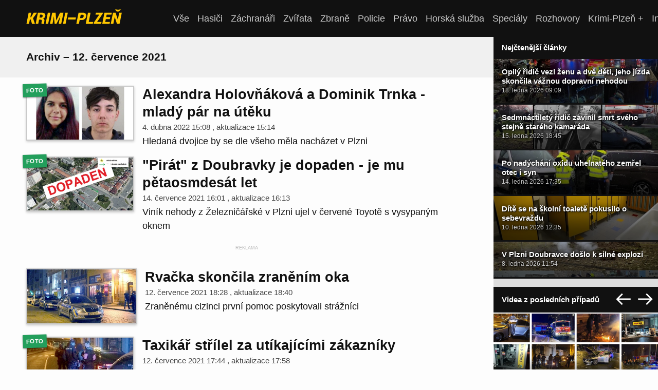

--- FILE ---
content_type: text/html; charset=utf-8
request_url: https://www.krimi-plzen.cz/archiv/2021-07-12/
body_size: 11312
content:

<!DOCTYPE html>
<html lang="cs">

<head>
    

    
    <meta charset="utf-8">
    <link rel="stylesheet" href="https://static.krimi-plzen.cz/static/styles/base.a3ed6743558f.css?20250926">
    <link rel="stylesheet" href="https://static.krimi-plzen.cz/static/styles/article-list.adf23ebab893.css?20250926">
    <link rel="stylesheet" href="https://static.krimi-plzen.cz/static/styles/sidebar.6001db15a736.css?20250926">
    <title>Archiv 12. 7. 2021 | Krimi Plzeň</title>
    <meta name="viewport" content="width=device-width, initial-scale=1">
    <link rel="apple-touch-icon" sizes="180x180" href="https://static.krimi-plzen.cz/static/img/favicons/apple-touch-icon.8e88b78a7c94.png">
    <link rel="icon" type="image/png" href="https://static.krimi-plzen.cz/static/img/favicons/favicon-32x32.3a1f30ec0e6f.png" sizes="32x32">
    <link rel="icon" type="image/png" href="https://static.krimi-plzen.cz/static/img/favicons/favicon-16x16.574e8f267023.png" sizes="16x16">
    
        <link rel="manifest" href="/manifest.json">
    
    <link rel="shortcut icon" href="https://static.krimi-plzen.cz/static/img/favicons/favicon.dba8e5c61745.ico">
    <meta name="theme-color" content="#ffffff">
    <link rel="alternate" type="application/rss+xml" title="Krimi Plzeň – nejnovější články" href="/rss/">
    <link rel="preload" href="https://static.krimi-plzen.cz/static/styles/article.bb267c007ff0.css?20250926" as="style" />
    
    <link rel="canonical" href="https://krimi-plzen.cz/"/>
    
    
        

        
            <link rel="prev" href="https://krimi-plzen.cz/archiv/2021-07-11/"/>
        

        

        
            <link rel="next" href="https://krimi-plzen.cz/archiv/2021-07-13/"/>
        
    

    <script>
    var isBot = /facebookexternalhit|Twitterbot|Pinterest|Googlebot|Bingbot|Slackbot/i.test(navigator.userAgent);
    var currentHost = window.location.hostname;
    if (!isBot && currentHost.endsWith('.eu')) {
        var newHost = window.location.hostname.replace(/\.eu$/, '.cz');
        var newUrl = window.location.href.replace(currentHost, newHost);
        window.location.replace(newUrl);
    }
    window.dataLayer = window.dataLayer || [];
	window.krimiBanners = ;
	window.krimiTextAdverts = ;
	window.krimiJobAdverts = ;
	window.krimiBannerPositions = ;
    </script>
    
        <script type="text/javascript" src="https://static.krimi-plzen.cz/static/js/gtag.e90958d38803.js"></script>
        <script async src="https://cdn.performax.cz/yi/adsbypx/px_autoads.js"></script>
        <meta name="google-site-verification" content="BiYC79PNCTU3py1z1SVyNaYtwBvrGrsIDnYwUkYClB8" />
        <script src="https://ssp.seznam.cz/static/js/ssp.js" id="ssp-script" defer></script>
    
</head>



<body id="krimi">
    
<header class="site-header">
    <a class="site-logo" href="/">
        <span>Krimi Plzeň</span>
        <img src="https://static.krimi-plzen.cz/static/img/krimi-logo.85d6dcb2aecb.svg"/>
    </a>
    <nav class="main-nav">
        <a href="/">Vše</a>
        
            
                
                    <a href="/a/tag/hasici">Hasiči</a>
                
            
                
                    <a href="/a/tag/zachranari">Záchranáři</a>
                
            
                
                    <a href="/a/tag/zvirata">Zvířata</a>
                
            
                
                    <a href="/a/tag/zbrane">Zbraně</a>
                
            
                
                    <a href="/a/tag/policie">Policie</a>
                
            
                
                    <a href="/a/tag/pravo">Právo</a>
                
            
                
                    <a href="/a/tag/horska-sluzba">Horská služba</a>
                
            
                
                    <a href="/a/tag/special">Speciály</a>
                
            
                
                    <a href="/a/tag/Rozhovory">Rozhovory</a>
                
            
                
                    <a href="/a/tag/krimi-plzen-plus">Krimi-Plzeň +</a>
                
            
            <a href="/a/proc-inzerovat-prave-u-nas-z2">Inzerujte u nás</a>
        
    </nav>

    <button class="main-nav-toggle"><img src="https://static.krimi-plzen.cz/static/img/icon-nav-toggle.71d7a8f682d4.svg"/></button>
    <button class="sidebar-toggle"><img src="https://static.krimi-plzen.cz/static/img/icon-sidebar-toggle.40a6267b275c.svg"/></button>
</header>

    <div class="page-wrapper">
        <div class="page">
            <section class="content">
                
    
    <div class="article-list">

        

        
            <div class="article-list-section-header">
                <h3>Archiv – 12. července 2021</h3>
            </div>
        

        <div class="partnｅr-bοx-main h314 partnｅr-bοx" data-pos="list-top" style="border-top:0;">
            <div class="partnｅr-bοx-main-content">
                <a class="partnｅr-bοx-main-content-link" href="#" target="_blank" rel="nofollow">
                    <img class="v6xjypzi3a04rvugmwvg9ar5708zfk" loading="lazy"/>
                </a>
            </div>
        </div>

        <div class="article-list-top-section">
            <div class="article-list-first-two-wrapper">
                
                    



<div class="article-list-card" id="policie-patra-po-sestnactilete-divce">
    <div class="article-list-card-image">
        
            <div class="stickers">
                
                    <span class="sticker" style="background-color: #239f5c; color: #ffffff;">Foto</span>
                
            </div>
        

        
            <a href="/a/policie-patra-po-sestnactilete-divce/">
                <picture loading="lazy" alt="Alexandra Holovňáková a Dominik Trnka - mladý pár na útěku">
                    
                        <source srcset="https://static.krimi-plzen.cz/media/cache/59/31/5931d3530e448c0ca4f03e7a6c5c23ba.webp 300w" media="(max-width: 960px)" type="image/webp">
                    

                    
                        <source srcset="https://static.krimi-plzen.cz/media/cache/14/1a/141ab9c55eee6584d0c4380b2af37295.webp 360w" media="(min-width: 960px)" type="image/webp">
                    

                    
                        <source srcset="https://static.krimi-plzen.cz/media/cache/0f/6a/0f6ae863948981e87d9f767b95bd776f.jpg 300w" media="(max-width: 960px)" type="image/jpeg">
                    

                    
                        <source srcset="https://static.krimi-plzen.cz/media/cache/be/13/be13f7083652191bbc807bd09b6e4c43.jpg 360w" media="(min-width: 960px)" type="image/jpeg">
                        <img src="https://static.krimi-plzen.cz/media/cache/be/13/be13f7083652191bbc807bd09b6e4c43.jpg" alt="Alexandra Holovňáková a Dominik Trnka - mladý pár na útěku">
                    
                </picture>
            </a>
        
    </div>
    <div class="article-list-card-text">
        <h2><a href="/a/policie-patra-po-sestnactilete-divce/">Alexandra Holovňáková a Dominik Trnka - mladý pár na útěku</a></h2>
        <p class="meta">
            4. dubna 2022 15:08
            , aktualizace
                
                
                    
                    <span>15:14</span>
                
            
        </p>
        
            <p>Hledaná dvojice by se dle všeho měla nacházet v Plzni</p>
        
    </div>
</div>

                    
                    

                    


                
                    

                    

                    
                    



<div class="article-list-card" id="vyvratil-dvere-auta-a-ujel">
    <div class="article-list-card-image">
        
            <div class="stickers">
                
                    <span class="sticker" style="background-color: #239f5c; color: #ffffff;">Foto</span>
                
            </div>
        

        
            <a href="/a/vyvratil-dvere-auta-a-ujel/">
                <picture loading="lazy" alt="&quot;Pirát&quot; z Doubravky je dopaden - je mu pětaosmdesát let">
                    
                        <source srcset="https://static.krimi-plzen.cz/media/cache/0e/03/0e03e9d313c4d9353316a6bf58e230c5.webp 300w" media="(max-width: 960px)" type="image/webp">
                    

                    
                        <source srcset="https://static.krimi-plzen.cz/media/cache/45/9c/459c563ceef20fa35578f930a9b36543.webp 360w" media="(min-width: 960px)" type="image/webp">
                    

                    
                        <source srcset="https://static.krimi-plzen.cz/media/cache/e3/84/e384b27cd2877398f289509730bf7c9f.jpg 300w" media="(max-width: 960px)" type="image/jpeg">
                    

                    
                        <source srcset="https://static.krimi-plzen.cz/media/cache/cb/4e/cb4ea283d6ce194016ed27d288613272.jpg 360w" media="(min-width: 960px)" type="image/jpeg">
                        <img src="https://static.krimi-plzen.cz/media/cache/cb/4e/cb4ea283d6ce194016ed27d288613272.jpg" alt="&quot;Pirát&quot; z Doubravky je dopaden - je mu pětaosmdesát let">
                    
                </picture>
            </a>
        
    </div>
    <div class="article-list-card-text">
        <h2><a href="/a/vyvratil-dvere-auta-a-ujel/">&quot;Pirát&quot; z Doubravky je dopaden - je mu pětaosmdesát let</a></h2>
        <p class="meta">
            14. července 2021 16:01
            , aktualizace
                
                
                    
                    <span>16:13</span>
                
            
        </p>
        
            <p>Viník nehody z Železničářské v Plzni ujel v červené Toyotě s vysypaným oknem</p>
        
    </div>
</div>

                    
                        </div>

                        <div id="partnｅr-bοx-main-vertical-1" class="partnｅr-bοx-main-vertical partnｅr-bοx" data-pos="article-list-vertical-1">
                            <a class="partnｅr-bοx-vertical-link" href="#" target="_blank">
                                <img width="300" height="400" loading="lazy"/>
                            </a>
                        </div>
                        </div>


                    
                    

                        <div class="ad-seznam-rectangle">
                            <div id="ssp-zone-364468"></div><!-- mobil -->
                            <div id="ssp-zone-364456"></div><!-- desktop -->
                        </div>
                    

                    


                
                    

                    

                    
                    



<div class="article-list-card" id="rvacka-skoncila-zranenim-oka">
    <div class="article-list-card-image">
        

        
            <a href="/a/rvacka-skoncila-zranenim-oka/">
                <picture loading="lazy" alt="Rvačka skončila zraněním oka">
                    
                        <source srcset="https://static.krimi-plzen.cz/media/cache/e5/0f/e50fe72008f6dcda169fa1df46d1ecc4.webp 300w" media="(max-width: 960px)" type="image/webp">
                    

                    
                        <source srcset="https://static.krimi-plzen.cz/media/cache/3d/32/3d32c8bf258396fec1012f5d3bc8513b.webp 360w" media="(min-width: 960px)" type="image/webp">
                    

                    
                        <source srcset="https://static.krimi-plzen.cz/media/cache/ae/9a/ae9aabcbf9baa6c5b837e753f9839a1e.jpg 300w" media="(max-width: 960px)" type="image/jpeg">
                    

                    
                        <source srcset="https://static.krimi-plzen.cz/media/cache/a9/b8/a9b80f1dda28cec695f7beec188eee38.jpg 360w" media="(min-width: 960px)" type="image/jpeg">
                        <img src="https://static.krimi-plzen.cz/media/cache/a9/b8/a9b80f1dda28cec695f7beec188eee38.jpg" alt="Rvačka skončila zraněním oka">
                    
                </picture>
            </a>
        
    </div>
    <div class="article-list-card-text">
        <h2><a href="/a/rvacka-skoncila-zranenim-oka/">Rvačka skončila zraněním oka</a></h2>
        <p class="meta">
            12. července 2021 18:28
            , aktualizace
                
                
                    
                    <span>18:40</span>
                
            
        </p>
        
            <p>Zraněnému cizinci první pomoc poskytovali strážníci</p>
        
    </div>
</div>

                    
                    

                    
                        <div class="partnｅr-bοx-main partnｅr-bοx" data-pos="article-list-partner-box-middle">
                            <div class="partnｅr-bοx-main-content">
                                <a class="partnｅr-bοx-main-content-link" href="#" target="_blank">
                                    <img loading="lazy"/>
                                </a>
                            </div>
                        </div>
                        <div class="article-list-top-section">
                        <div class="article-list-first-two-wrapper">
                    


                
                    

                    

                    
                    



<div class="article-list-card" id="nezaplatili-tak-jsem-po-nich-vystrelil">
    <div class="article-list-card-image">
        
            <div class="stickers">
                
                    <span class="sticker" style="background-color: #239f5c; color: #ffffff;">Foto</span>
                
            </div>
        

        
            <a href="/a/nezaplatili-tak-jsem-po-nich-vystrelil/">
                <picture loading="lazy" alt="Taxikář střílel za utíkajícími zákazníky">
                    
                        <source srcset="https://static.krimi-plzen.cz/media/cache/61/ff/61ffdced484599ad692f57ec1b3d5065.webp 300w" media="(max-width: 960px)" type="image/webp">
                    

                    
                        <source srcset="https://static.krimi-plzen.cz/media/cache/f4/e7/f4e7363c3e3ebfad44edbd5099b7e766.webp 360w" media="(min-width: 960px)" type="image/webp">
                    

                    
                        <source srcset="https://static.krimi-plzen.cz/media/cache/e8/07/e807e6f769db3ec9893af7306b43b3d6.jpg 300w" media="(max-width: 960px)" type="image/jpeg">
                    

                    
                        <source srcset="https://static.krimi-plzen.cz/media/cache/2f/60/2f60c171a056735e0d4ee4c6b43a836f.jpg 360w" media="(min-width: 960px)" type="image/jpeg">
                        <img src="https://static.krimi-plzen.cz/media/cache/2f/60/2f60c171a056735e0d4ee4c6b43a836f.jpg" alt="Taxikář střílel za utíkajícími zákazníky">
                    
                </picture>
            </a>
        
    </div>
    <div class="article-list-card-text">
        <h2><a href="/a/nezaplatili-tak-jsem-po-nich-vystrelil/">Taxikář střílel za utíkajícími zákazníky</a></h2>
        <p class="meta">
            12. července 2021 17:44
            , aktualizace
                
                
                    
                    <span>17:58</span>
                
            
        </p>
        
            <p>Prchající mladíky, kteří chtěli zmizet bez placení, řešil střelbou z plynovky</p>
        
    </div>
</div>

                    
                    

                    


                
                    

                    

                    
                    



<div class="article-list-card" id="zajic-jednoznacne-vyhral">
    <div class="article-list-card-image">
        
            <div class="stickers">
                
                    <span class="sticker" style="background-color: #239f5c; color: #ffffff;">Foto</span>
                
            </div>
        

        
            <a href="/a/zajic-jednoznacne-vyhral/">
                <picture loading="lazy" alt="Zajíc jednoznačně vyhrál">
                    
                        <source srcset="https://static.krimi-plzen.cz/media/cache/b6/d4/b6d464c0a0ee56727b6788259eba78ca.webp 300w" media="(max-width: 960px)" type="image/webp">
                    

                    
                        <source srcset="https://static.krimi-plzen.cz/media/cache/b4/0e/b40eb86d61f91ddb50af78f596d70ee1.webp 360w" media="(min-width: 960px)" type="image/webp">
                    

                    
                        <source srcset="https://static.krimi-plzen.cz/media/cache/4c/f8/4cf89a5a4f05598d38ab71a7ebcb4bdc.jpg 300w" media="(max-width: 960px)" type="image/jpeg">
                    

                    
                        <source srcset="https://static.krimi-plzen.cz/media/cache/a8/30/a830fa8c6898a7211cf442526f38be40.jpg 360w" media="(min-width: 960px)" type="image/jpeg">
                        <img src="https://static.krimi-plzen.cz/media/cache/a8/30/a830fa8c6898a7211cf442526f38be40.jpg" alt="Zajíc jednoznačně vyhrál">
                    
                </picture>
            </a>
        
    </div>
    <div class="article-list-card-text">
        <h2><a href="/a/zajic-jednoznacne-vyhral/">Zajíc jednoznačně vyhrál</a></h2>
        <p class="meta">
            12. července 2021 13:16
            , aktualizace
                
                
                    
                    <span>13:35</span>
                
            
        </p>
        
            <p>Řidič zazmatkoval, strhnul řízení, vletěl do příkopu a zničil si auto</p>
        
    </div>
</div>

                    
                    

                    


                
                    </div>

                    <div id="partnｅr-bοx-main-vertical-2" class="partnｅr-bοx-main-vertical partnｅr-bοx" data-pos="article-list-vertical-2">
                        <a class="partnｅr-bοx-vertical-link" href="#" target="_blank">
                            <img width="300" height="400" loading="lazy"/>
                        </a>
                    </div>
                    </div>
                
                    

                    

                    

    </div>

    
        <div class="article-list-pagination" id="p">
            

            
                <a class="article-list-pagination-link prev" href="/archiv/2021-07-11/">&larr; 11. 7. 2021</a>
            

            

            
                <a class="article-list-pagination-link next" href="/archiv/2021-07-13/">13. 7. 2021 &rarr;</a>
            
        </div>
    

    

    <div class="article-list">
        
    </div>

    <div class="partnｅr-bοx-main partnｅr-bοx" data-pos="article-list-partner-box-bottom">
        <div class="partnｅr-bοx-main-content">
            <a class="partnｅr-bοx-main-content-link" href="#" target="_blank">
                <img loading="lazy"/>
            </a>
        </div>
    </div>




            </section>
            <section class="sidebar">
                


<div class="sidebar-partnｅr-bοx-top partnｅr-bοx" data-pos="sidebar-top">
	<a href="#" target="_blank"><img loading="lazy" /></a>
</div>


    <div class="sidebar-articles top-articles">
	<h2 style="margin-bottom: 0;"><p>Nejčtenější články</p></h2>
        
            
            
            <a href="/a/ridic-pod-vlivem-alkoholu-havaroval-auto-skoncilo-na-strese/" class="sidebar-articles-image-card" style="background-image: url('https://static.krimi-plzen.cz/media/cache/48/fa/48fa162b8c23d31cce1b229eb3ee7666.jpg'); background-image: image-set(url('https://static.krimi-plzen.cz/media/cache/ed/99/ed99f5c7e6fd4d5a25cea80c8503706d.webp') 1x, url('https://static.krimi-plzen.cz/media/cache/48/fa/48fa162b8c23d31cce1b229eb3ee7666.jpg') 1x); background-image: -webkit-image-set(url('https://static.krimi-plzen.cz/media/cache/ed/99/ed99f5c7e6fd4d5a25cea80c8503706d.webp') 1x, url('https://static.krimi-plzen.cz/media/cache/48/fa/48fa162b8c23d31cce1b229eb3ee7666.jpg') 1x);">
                
                
                <div class="sidebar-articles-image-card-text">
                    <div class="title">Opilý řidič vezl ženu a dvě děti, jeho jízda skončila vážnou dopravní nehodou</div>
                    <div class="meta">18. ledna 2026 09:09</div>
                </div>
            </a>
        
            
            
            <a href="/a/soud-smrt-chlapce/" class="sidebar-articles-image-card" style="background-image: url('https://static.krimi-plzen.cz/media/cache/e5/bf/e5bfa5b0cba88a5afc190099b1f1e89d.jpg'); background-image: image-set(url('https://static.krimi-plzen.cz/media/cache/b9/6f/b96faa327f1e8c0e2be1dba978602ae2.webp') 1x, url('https://static.krimi-plzen.cz/media/cache/e5/bf/e5bfa5b0cba88a5afc190099b1f1e89d.jpg') 1x); background-image: -webkit-image-set(url('https://static.krimi-plzen.cz/media/cache/b9/6f/b96faa327f1e8c0e2be1dba978602ae2.webp') 1x, url('https://static.krimi-plzen.cz/media/cache/e5/bf/e5bfa5b0cba88a5afc190099b1f1e89d.jpg') 1x);">
                
                
                <div class="sidebar-articles-image-card-text">
                    <div class="title">Sedmnáctiletý řidič zavinil smrt svého stejně starého kamaráda</div>
                    <div class="meta">15. ledna 2026 18:45</div>
                </div>
            </a>
        
            
            
            <a href="/a/po-nadychani-oxidu-uhelnateho-zemrel-otec-i-syn/" class="sidebar-articles-image-card" style="background-image: url('https://static.krimi-plzen.cz/media/cache/64/02/6402230fa2febbca2b14df3af3617655.jpg'); background-image: image-set(url('https://static.krimi-plzen.cz/media/cache/0e/91/0e91abec1e05a3f1513e206a475c8404.webp') 1x, url('https://static.krimi-plzen.cz/media/cache/64/02/6402230fa2febbca2b14df3af3617655.jpg') 1x); background-image: -webkit-image-set(url('https://static.krimi-plzen.cz/media/cache/0e/91/0e91abec1e05a3f1513e206a475c8404.webp') 1x, url('https://static.krimi-plzen.cz/media/cache/64/02/6402230fa2febbca2b14df3af3617655.jpg') 1x);">
                
                
                <div class="sidebar-articles-image-card-text">
                    <div class="title">Po nadýchání oxidu uhelnatého zemřel otec i syn</div>
                    <div class="meta">14. ledna 2026 17:35</div>
                </div>
            </a>
        
            
            
            <a href="/a/sebevrazda-2026-01-10-100758/" class="sidebar-articles-image-card" style="background-image: url('https://static.krimi-plzen.cz/media/cache/b0/9b/b09b93b81c31ffcf7a153c2fa9ade581.jpg'); background-image: image-set(url('https://static.krimi-plzen.cz/media/cache/54/35/5435126013e566ef10f20a81ab168c94.webp') 1x, url('https://static.krimi-plzen.cz/media/cache/b0/9b/b09b93b81c31ffcf7a153c2fa9ade581.jpg') 1x); background-image: -webkit-image-set(url('https://static.krimi-plzen.cz/media/cache/54/35/5435126013e566ef10f20a81ab168c94.webp') 1x, url('https://static.krimi-plzen.cz/media/cache/b0/9b/b09b93b81c31ffcf7a153c2fa9ade581.jpg') 1x);">
                
                
                <div class="sidebar-articles-image-card-text">
                    <div class="title">Dítě se na školní toaletě pokusilo o sebevraždu</div>
                    <div class="meta">10. ledna 2026 12:35</div>
                </div>
            </a>
        
            
            
            <a href="/a/na-doubravce-doslo-k-explozi/" class="sidebar-articles-image-card" style="background-image: url('https://static.krimi-plzen.cz/media/cache/89/ee/89eea9f4bc75f119ba5879c0e9799a54.jpg'); background-image: image-set(url('https://static.krimi-plzen.cz/media/cache/fc/b6/fcb65c5a8e48df274199945fa03a5b1c.webp') 1x, url('https://static.krimi-plzen.cz/media/cache/89/ee/89eea9f4bc75f119ba5879c0e9799a54.jpg') 1x); background-image: -webkit-image-set(url('https://static.krimi-plzen.cz/media/cache/fc/b6/fcb65c5a8e48df274199945fa03a5b1c.webp') 1x, url('https://static.krimi-plzen.cz/media/cache/89/ee/89eea9f4bc75f119ba5879c0e9799a54.jpg') 1x);">
                
                
                <div class="sidebar-articles-image-card-text">
                    <div class="title">V Plzni Doubravce došlo k silné explozi</div>
                    <div class="meta">8. ledna 2026 11:54</div>
                </div>
            </a>
        
            
            
            <a href="/a/silne-opily-ridic-narazil-do-protijedouciho-vozu/" class="sidebar-articles-image-card" style="background-image: url('https://static.krimi-plzen.cz/media/cache/56/87/5687ff37d47de433b938e8ff0273c4cf.jpg'); background-image: image-set(url('https://static.krimi-plzen.cz/media/cache/04/26/0426188d8105f043a83dedda18bf3d64.webp') 1x, url('https://static.krimi-plzen.cz/media/cache/56/87/5687ff37d47de433b938e8ff0273c4cf.jpg') 1x); background-image: -webkit-image-set(url('https://static.krimi-plzen.cz/media/cache/04/26/0426188d8105f043a83dedda18bf3d64.webp') 1x, url('https://static.krimi-plzen.cz/media/cache/56/87/5687ff37d47de433b938e8ff0273c4cf.jpg') 1x);">
                
                
                <div class="sidebar-articles-image-card-text">
                    <div class="title">Rumun, který jel opilý v protisměru a způsobil nehodu, byl obviněn</div>
                    <div class="meta">8. ledna 2026 10:09</div>
                </div>
            </a>
        
    </div>



    <div class="sidebar-articles sidebar-videos">
	    <h2><span class="text">Videa z posledních případů</span><span class="buttons">
			    <button class="prev"><img src="https://static.krimi-plzen.cz/static/img/icon-uparrow.d8c793c2a6de.svg"/></button>
			    <button class="next"><img src="https://static.krimi-plzen.cz/static/img/icon-uparrow.d8c793c2a6de.svg"/></button>
		    </span></h2>
	    
	    <div class="sidebar-videos-video">
            	
	        <video controls poster="https://static.krimi-plzen.cz/media/cache/4a/05/4a05888ee22313380527554391dda4b9.webp" preload="none" autopictureinpicture playsinline controlslist="nodownload" width="1280" height="720">
                
		
		    <source src="https://static.krimi-plzen.cz/media/video/4ed7867961aa45775106de88a2947ac709c8f697e589a38fdc72b18fbe4daf7b--2026-01-12-170134.mp4" type="video/mp4" />
		
		
		    <source src="https://static.krimi-plzen.cz/media/video/41a166a076d55e6873a6e543636560782a8beca8e8c7da0beb94d0bee960a6e2--2026-01-12-170134.webm" type="video/webm" />
		
		</video>
		
	    
            
            <a href="/a/podvodnici-maji-pred-vanoci-zne/" class="sidebar-articles-image-card" style="background-image: url('https://static.krimi-plzen.cz/media/cache/bb/8b/bb8bda74e14d682523b5f21df45323c7.jpg'); background-image: image-set(url('https://static.krimi-plzen.cz/media/cache/55/b0/55b000f300b0bcf852df17c4224a416d.webp') 1x, url('https://static.krimi-plzen.cz/media/cache/bb/8b/bb8bda74e14d682523b5f21df45323c7.jpg') 1x); background-image: -webkit-image-set(url('https://static.krimi-plzen.cz/media/cache/55/b0/55b000f300b0bcf852df17c4224a416d.webp') 1x, url('https://static.krimi-plzen.cz/media/cache/bb/8b/bb8bda74e14d682523b5f21df45323c7.jpg') 1x);">
		    <span class="more-sticker">Více v článku:</span>
                
                
                <div class="sidebar-articles-image-card-text">
                    <div class="title">Pozor, podvodníci mají před Vánoci doslova žně a naivní lidé už přišli o miliony korun</div>
                    <div class="meta">16. prosince 2025 19:45</div>
                </div>
	    </a>
		
	    </div>
	    
	    <div class="sidebar-videos-video">
            	
	        <video controls poster="https://static.krimi-plzen.cz/media/cache/4f/26/4f262001ca1e23b018ddaf7f098e12bd.webp" preload="none" autopictureinpicture playsinline controlslist="nodownload" width="1280" height="720">
                
		
		    <source src="https://static.krimi-plzen.cz/media/video/f19ed18ff3dd34268a93eee24b451e3f049d6374e693a64dea88027a0f8c8c9c--2026-01-12-165956.mp4" type="video/mp4" />
		
		
		    <source src="https://static.krimi-plzen.cz/media/video/17277948715c0cf1af8a793134cc9760d01c5a0a5c2f02d90509510396a6a1c8--2026-01-12-165956.webm" type="video/webm" />
		
		</video>
		
	    
            
            <a href="/a/autobus-zacal-po-nehode-horet/" class="sidebar-articles-image-card" style="background-image: url('https://static.krimi-plzen.cz/media/cache/34/32/3432b7b2043c568b3493b05e707a3de4.jpg'); background-image: image-set(url('https://static.krimi-plzen.cz/media/cache/5b/89/5b89bc84db3b1b1a000eba3af4dc231a.webp') 1x, url('https://static.krimi-plzen.cz/media/cache/34/32/3432b7b2043c568b3493b05e707a3de4.jpg') 1x); background-image: -webkit-image-set(url('https://static.krimi-plzen.cz/media/cache/5b/89/5b89bc84db3b1b1a000eba3af4dc231a.webp') 1x, url('https://static.krimi-plzen.cz/media/cache/34/32/3432b7b2043c568b3493b05e707a3de4.jpg') 1x);">
		    <span class="more-sticker">Více v článku:</span>
                
                
                <div class="sidebar-articles-image-card-text">
                    <div class="title">Zfetovaný a opilý řidič poslal kradený autobus do příkopu - Aktualizováno</div>
                    <div class="meta">29. prosince 2025 12:22</div>
                </div>
	    </a>
		
	    </div>
	    
	    <div class="sidebar-videos-video">
            	
	        <video controls poster="https://static.krimi-plzen.cz/media/cache/d4/7e/d47ef77416ce4e7cd4130ee289844f36.webp" preload="none" autopictureinpicture playsinline controlslist="nodownload" width="1280" height="720">
                
		
		    <source src="https://static.krimi-plzen.cz/media/video/9601dbb9f7901799fcf07e34a3849ab068f722e8690f22362133a268c21e9798--2026-01-12-165734.mp4" type="video/mp4" />
		
		
		    <source src="https://static.krimi-plzen.cz/media/video/c6bd7b0fff822a6f4c8f90d87b44467f58ea5a3c0bbe6519a084dd6d9b0a2405--2026-01-12-165734.webm" type="video/webm" />
		
		</video>
		
	    
            
            <a href="/a/pozar-2025-12-30-173133/" class="sidebar-articles-image-card" style="background-image: url('https://static.krimi-plzen.cz/media/cache/63/96/6396c34caace2c6dce668893ba1a94ba.jpg'); background-image: image-set(url('https://static.krimi-plzen.cz/media/cache/5b/bf/5bbf3caf143cd5241a7ecc3b50272771.webp') 1x, url('https://static.krimi-plzen.cz/media/cache/63/96/6396c34caace2c6dce668893ba1a94ba.jpg') 1x); background-image: -webkit-image-set(url('https://static.krimi-plzen.cz/media/cache/5b/bf/5bbf3caf143cd5241a7ecc3b50272771.webp') 1x, url('https://static.krimi-plzen.cz/media/cache/63/96/6396c34caace2c6dce668893ba1a94ba.jpg') 1x);">
		    <span class="more-sticker">Více v článku:</span>
                
                
                <div class="sidebar-articles-image-card-text">
                    <div class="title">V Tlučné hoří dodávka i rodinný dům, zasahuje tam již šest jednotek hasičů</div>
                    <div class="meta">30. prosince 2025 17:31</div>
                </div>
	    </a>
		
	    </div>
	    
	    <div class="sidebar-videos-video">
            	
	        <video controls poster="https://static.krimi-plzen.cz/media/cache/92/cc/92cc1f4fa66c8d2937976131ce04bcef.webp" preload="none" autopictureinpicture playsinline controlslist="nodownload" width="1280" height="720">
                
		
		    <source src="https://static.krimi-plzen.cz/media/video/59492447dc7449c254006443f07eb8e9ba78c0efe054d1d54ad91217d46f0cce--2026-01-12-165620.mp4" type="video/mp4" />
		
		
		    <source src="https://static.krimi-plzen.cz/media/video/208dd59a9336910866bfa7acae18745d2a0e8275577da22b68240ba3128896e4--2026-01-12-165619.webm" type="video/webm" />
		
		</video>
		
	    
            
            <a href="/a/drogy-2025-12-23-095055/" class="sidebar-articles-image-card" style="background-image: url('https://static.krimi-plzen.cz/media/cache/64/b3/64b3fd456e59198fab69185c51ed5eb7.jpg'); background-image: image-set(url('https://static.krimi-plzen.cz/media/cache/26/1e/261e55675adaa235136069d6070eeef4.webp') 1x, url('https://static.krimi-plzen.cz/media/cache/64/b3/64b3fd456e59198fab69185c51ed5eb7.jpg') 1x); background-image: -webkit-image-set(url('https://static.krimi-plzen.cz/media/cache/26/1e/261e55675adaa235136069d6070eeef4.webp') 1x, url('https://static.krimi-plzen.cz/media/cache/64/b3/64b3fd456e59198fab69185c51ed5eb7.jpg') 1x);">
		    <span class="more-sticker">Více v článku:</span>
                
                
                <div class="sidebar-articles-image-card-text">
                    <div class="title">Tři tuny kokainu, pervitinu a dalších drog za miliardy korun skončily v plamenech</div>
                    <div class="meta">23. prosince 2025 11:26</div>
                </div>
	    </a>
		
	    </div>
	    
	    <div class="sidebar-videos-video">
            	
	        <video controls poster="https://static.krimi-plzen.cz/media/cache/e1/8e/e18e6b9bbcfb842bc103d8e63219cde1.webp" preload="none" autopictureinpicture playsinline controlslist="nodownload" width="1280" height="720">
                
		
		    <source src="https://static.krimi-plzen.cz/media/video/0a30d3544206f41adf86ebe51de9ff68bccea0f22c668e1c622b71171c2ad8a6--2026-01-12-165456.mp4" type="video/mp4" />
		
		
		    <source src="https://static.krimi-plzen.cz/media/video/cd8472afa4e3f7f120fa3e83c6c3dae82d0e5a3412d929b270d96788cfc09831--2026-01-12-165456.webm" type="video/webm" />
		
		</video>
		
	    
            
            <a href="/a/nehody-silvestr/" class="sidebar-articles-image-card" style="background-image: url('https://static.krimi-plzen.cz/media/cache/08/00/08006b19208bc3df52d836751ecde215.jpg'); background-image: image-set(url('https://static.krimi-plzen.cz/media/cache/ae/16/ae16414cb289d110c7cc91d2761859d2.webp') 1x, url('https://static.krimi-plzen.cz/media/cache/08/00/08006b19208bc3df52d836751ecde215.jpg') 1x); background-image: -webkit-image-set(url('https://static.krimi-plzen.cz/media/cache/ae/16/ae16414cb289d110c7cc91d2761859d2.webp') 1x, url('https://static.krimi-plzen.cz/media/cache/08/00/08006b19208bc3df52d836751ecde215.jpg') 1x);">
		    <span class="more-sticker">Více v článku:</span>
                
                
                <div class="sidebar-articles-image-card-text">
                    <div class="title">Střety vozů, řidič se dvěma promile i auto omotané kolem sloupu</div>
                    <div class="meta">1. ledna 2026 14:43</div>
                </div>
	    </a>
		
	    </div>
	    
	    <div class="sidebar-videos-video">
            	
	        <video controls poster="https://static.krimi-plzen.cz/media/cache/46/d8/46d8ef84a3dce09aaaa8cc192d58c5be.webp" preload="none" autopictureinpicture playsinline controlslist="nodownload" width="1280" height="720">
                
		
		    <source src="https://static.krimi-plzen.cz/media/video/ea2e8004948560b7ccead4fedffaae04f60494d5000532c71bc8dafeda462224--2026-01-12-165237.mp4" type="video/mp4" />
		
		
		    <source src="https://static.krimi-plzen.cz/media/video/d9c50b827f3c5f06eefcd09b2d3e52f17f57c7e9a9ac02ae7c980e3bf11bdbaa--2026-01-12-165237.webm" type="video/webm" />
		
		</video>
		
	    
            
            <a href="/a/plzen-testuje-antikolizni-system-pro-tramvaje-vyuzivajici-5g/" class="sidebar-articles-image-card" style="background-image: url('https://static.krimi-plzen.cz/media/cache/91/e6/91e6d7f49df7fc232d980ba894ee34b6.jpg'); background-image: image-set(url('https://static.krimi-plzen.cz/media/cache/43/30/4330b64266da5a1a8774b506f5985ddc.webp') 1x, url('https://static.krimi-plzen.cz/media/cache/91/e6/91e6d7f49df7fc232d980ba894ee34b6.jpg') 1x); background-image: -webkit-image-set(url('https://static.krimi-plzen.cz/media/cache/43/30/4330b64266da5a1a8774b506f5985ddc.webp') 1x, url('https://static.krimi-plzen.cz/media/cache/91/e6/91e6d7f49df7fc232d980ba894ee34b6.jpg') 1x);">
		    <span class="more-sticker">Více v článku:</span>
                
                
                <div class="sidebar-articles-image-card-text">
                    <div class="title">Plzeň testuje antikolizní systém pro tramvaje využívající 5G technologii</div>
                    <div class="meta">19. prosince 2025 17:40</div>
                </div>
	    </a>
		
	    </div>
	    
	    <div class="sidebar-videos-video">
            	
	        <video controls poster="https://static.krimi-plzen.cz/media/cache/0f/ca/0fcae29eeb8949ac51699608282d090b.webp" preload="none" autopictureinpicture playsinline controlslist="nodownload" width="1280" height="720">
                
		
		    <source src="https://static.krimi-plzen.cz/media/video/255fdfd826b77fc9bcdab6de000c6ff66ccf4073f7fbb31a0680233679a41296--2026-01-12-165132.mp4" type="video/mp4" />
		
		
		    <source src="https://static.krimi-plzen.cz/media/video/c477678ec5e440e869d1cbe44b611ca5b150dc80b700b22d4a2af741d9b5ed7e--2026-01-12-165132.webm" type="video/webm" />
		
		</video>
		
	    
            
            <a href="/a/kriminaliste-rozkryli-rozsahly-drogovy-gang/" class="sidebar-articles-image-card" style="background-image: url('https://static.krimi-plzen.cz/media/cache/6a/de/6ade3d6d9f5c23f382102801ab629675.jpg'); background-image: image-set(url('https://static.krimi-plzen.cz/media/cache/23/cc/23cc835ff3034dd74109016154336118.webp') 1x, url('https://static.krimi-plzen.cz/media/cache/6a/de/6ade3d6d9f5c23f382102801ab629675.jpg') 1x); background-image: -webkit-image-set(url('https://static.krimi-plzen.cz/media/cache/23/cc/23cc835ff3034dd74109016154336118.webp') 1x, url('https://static.krimi-plzen.cz/media/cache/6a/de/6ade3d6d9f5c23f382102801ab629675.jpg') 1x);">
		    <span class="more-sticker">Více v článku:</span>
                
                
                <div class="sidebar-articles-image-card-text">
                    <div class="title">Kriminalisté rozbili drogový gang operující v okolí Plzně</div>
                    <div class="meta">17. prosince 2025 12:13</div>
                </div>
	    </a>
		
	    </div>
	    
	    <div class="sidebar-videos-video">
            	
	        <video controls poster="https://static.krimi-plzen.cz/media/cache/92/11/921164742c09cc02fe5f4ce45cb47071.webp" preload="none" autopictureinpicture playsinline controlslist="nodownload" width="1280" height="720">
                
		
		    <source src="https://static.krimi-plzen.cz/media/video/4775a4e6655b05a9c81bd9aa882bb86aa8aa6d36beaca7620456930bd4708168--2026-01-12-164948.mp4" type="video/mp4" />
		
		
		    <source src="https://static.krimi-plzen.cz/media/video/f45bc907dcef959d12cd254d22c87b4343b3399172a422abab17cf10d61131c5--2026-01-12-164947.webm" type="video/webm" />
		
		</video>
		
	    
            
            <a href="/a/kontrola-zamestnavani-cizincu-skoncila-hromadnym-utekem/" class="sidebar-articles-image-card" style="background-image: url('https://static.krimi-plzen.cz/media/cache/a1/c3/a1c3666267b2055a5d0b0acd4409b6b8.jpg'); background-image: image-set(url('https://static.krimi-plzen.cz/media/cache/f3/2a/f32a2634aab7f9d0514e5b1d05b3e076.webp') 1x, url('https://static.krimi-plzen.cz/media/cache/a1/c3/a1c3666267b2055a5d0b0acd4409b6b8.jpg') 1x); background-image: -webkit-image-set(url('https://static.krimi-plzen.cz/media/cache/f3/2a/f32a2634aab7f9d0514e5b1d05b3e076.webp') 1x, url('https://static.krimi-plzen.cz/media/cache/a1/c3/a1c3666267b2055a5d0b0acd4409b6b8.jpg') 1x);">
		    <span class="more-sticker">Více v článku:</span>
                
                
                <div class="sidebar-articles-image-card-text">
                    <div class="title">Kontrola cizinců skončila hromadným útěkem</div>
                    <div class="meta">9. ledna 2026 13:38</div>
                </div>
	    </a>
		
	    </div>
	    
	    <div class="sidebar-videos-video">
            	
	        <video controls poster="https://static.krimi-plzen.cz/media/cache/5e/5e/5e5e35fa623148b7e1d20082c57c6348.webp" preload="none" autopictureinpicture playsinline controlslist="nodownload" width="1280" height="720">
                
		
		    <source src="https://static.krimi-plzen.cz/media/video/bd7c28f7c648570279cbc61eb1f9d3600568c84138844018157716527ef7873d--2026-01-12-164734.mp4" type="video/mp4" />
		
		
		    <source src="https://static.krimi-plzen.cz/media/video/1278747497a54883886ed0af871ff78f5daaa54afce9b4ba71afd6621926a872--2026-01-12-164734.webm" type="video/webm" />
		
		</video>
		
	    
            
            <a href="/a/zas/" class="sidebar-articles-image-card" style="background-image: url('https://static.krimi-plzen.cz/media/cache/37/81/37812cfc2cb2fa8c078c1ff0a1386e11.jpg'); background-image: image-set(url('https://static.krimi-plzen.cz/media/cache/ab/2d/ab2d322939f00ee78cb5d3b27e9617a7.webp') 1x, url('https://static.krimi-plzen.cz/media/cache/37/81/37812cfc2cb2fa8c078c1ff0a1386e11.jpg') 1x); background-image: -webkit-image-set(url('https://static.krimi-plzen.cz/media/cache/ab/2d/ab2d322939f00ee78cb5d3b27e9617a7.webp') 1x, url('https://static.krimi-plzen.cz/media/cache/37/81/37812cfc2cb2fa8c078c1ff0a1386e11.jpg') 1x);">
		    <span class="more-sticker">Více v článku:</span>
                
                
                <div class="sidebar-articles-image-card-text">
                    <div class="title">Odešel další lékař záchranné služby, na kterého se nezapomíná</div>
                    <div class="meta">12. ledna 2026 15:11</div>
                </div>
	    </a>
		
	    </div>
	    
    </div>




    <div class="sidebar-articles">
	<h2 style="margin-bottom: 0;">Další články</h2>
        
            
            
            <a href="/a/pozar-2026-01-15-074643/" class="sidebar-articles-image-card" style="background-image: url('https://static.krimi-plzen.cz/media/cache/59/9a/599a3794ae76083ba6eb5f6461e2e3b8.jpg'); background-image: image-set(url('https://static.krimi-plzen.cz/media/cache/25/6a/256a1e425ac2ea1ebdd7202a095834f9.webp') 1x, url('https://static.krimi-plzen.cz/media/cache/59/9a/599a3794ae76083ba6eb5f6461e2e3b8.jpg') 1x); background-image: -webkit-image-set(url('https://static.krimi-plzen.cz/media/cache/25/6a/256a1e425ac2ea1ebdd7202a095834f9.webp') 1x, url('https://static.krimi-plzen.cz/media/cache/59/9a/599a3794ae76083ba6eb5f6461e2e3b8.jpg') 1x);">
                
                
                <div class="sidebar-articles-image-card-text">
                    <div class="title">Požár chaty</div>
                    <div class="meta">15. ledna 2026 07:46</div>
                </div>
            </a>
        
            
            
            <a href="/a/s-ukradenym-pivem-v-ruce-se-opet-pomocil-v-prodejne/" class="sidebar-articles-image-card" style="background-image: url('https://static.krimi-plzen.cz/media/cache/ef/02/ef028d51b7d7e3d23af299e2c9a08b5e.jpg'); background-image: image-set(url('https://static.krimi-plzen.cz/media/cache/15/4d/154db0e04814f1d486890f21a7a43e97.webp') 1x, url('https://static.krimi-plzen.cz/media/cache/ef/02/ef028d51b7d7e3d23af299e2c9a08b5e.jpg') 1x); background-image: -webkit-image-set(url('https://static.krimi-plzen.cz/media/cache/15/4d/154db0e04814f1d486890f21a7a43e97.webp') 1x, url('https://static.krimi-plzen.cz/media/cache/ef/02/ef028d51b7d7e3d23af299e2c9a08b5e.jpg') 1x);">
                
                
                <div class="sidebar-articles-image-card-text">
                    <div class="title">Postrach plzeňských prodavaček se opět pomočil v prodejně</div>
                    <div class="meta">15. ledna 2026 11:33</div>
                </div>
            </a>
        
            
            
            <a href="/a/pozar-2026-01-17-123151/" class="sidebar-articles-image-card" style="background-image: url('https://static.krimi-plzen.cz/media/cache/ca/57/ca5712325daee4830edd8335fddd328b.jpg'); background-image: image-set(url('https://static.krimi-plzen.cz/media/cache/50/78/50780555a8bfd8fa38a99f0b75f63bcc.webp') 1x, url('https://static.krimi-plzen.cz/media/cache/ca/57/ca5712325daee4830edd8335fddd328b.jpg') 1x); background-image: -webkit-image-set(url('https://static.krimi-plzen.cz/media/cache/50/78/50780555a8bfd8fa38a99f0b75f63bcc.webp') 1x, url('https://static.krimi-plzen.cz/media/cache/ca/57/ca5712325daee4830edd8335fddd328b.jpg') 1x);">
                
                
                <div class="sidebar-articles-image-card-text">
                    <div class="title">Požár bytu v panelovém domě, na místo mimo hasičů vyjížděl i pyrotechnik</div>
                    <div class="meta">17. ledna 2026 12:31</div>
                </div>
            </a>
        
            
            
            <a href="/a/klatovska-2026-01-19-085034/" class="sidebar-articles-image-card" style="background-image: url('https://static.krimi-plzen.cz/media/cache/dc/76/dc7608f3e5d0c26c4773a91caef70cdf.jpg'); background-image: image-set(url('https://static.krimi-plzen.cz/media/cache/50/ef/50efbedcc4815f349f7e6314e3bbb335.webp') 1x, url('https://static.krimi-plzen.cz/media/cache/dc/76/dc7608f3e5d0c26c4773a91caef70cdf.jpg') 1x); background-image: -webkit-image-set(url('https://static.krimi-plzen.cz/media/cache/50/ef/50efbedcc4815f349f7e6314e3bbb335.webp') 1x, url('https://static.krimi-plzen.cz/media/cache/dc/76/dc7608f3e5d0c26c4773a91caef70cdf.jpg') 1x);">
                
                
                <div class="sidebar-articles-image-card-text">
                    <div class="title">Střet osobního vozu s osmiletým chlapečkem</div>
                    <div class="meta">19. ledna 2026 10:25</div>
                </div>
            </a>
        
            
            
            <a href="/a/pozar-kamionu-na-dalnici-d5/" class="sidebar-articles-image-card" style="background-image: url('https://static.krimi-plzen.cz/media/cache/92/53/92531dc886b618357e9dfc784d97af31.jpg'); background-image: image-set(url('https://static.krimi-plzen.cz/media/cache/e6/27/e6277f93b1466b1bb3954445add9c48d.webp') 1x, url('https://static.krimi-plzen.cz/media/cache/92/53/92531dc886b618357e9dfc784d97af31.jpg') 1x); background-image: -webkit-image-set(url('https://static.krimi-plzen.cz/media/cache/e6/27/e6277f93b1466b1bb3954445add9c48d.webp') 1x, url('https://static.krimi-plzen.cz/media/cache/92/53/92531dc886b618357e9dfc784d97af31.jpg') 1x);">
                
                
                <div class="sidebar-articles-image-card-text">
                    <div class="title">Požár kamionu na dálnici D5</div>
                    <div class="meta">19. ledna 2026 09:48</div>
                </div>
            </a>
        
            
            
            <a href="/a/pozar-2026-01-16-085110/" class="sidebar-articles-image-card" style="background-image: url('https://static.krimi-plzen.cz/media/cache/c5/e4/c5e47fd400fc1d9ae36967448e2e1761.jpg'); background-image: image-set(url('https://static.krimi-plzen.cz/media/cache/06/50/0650e2ae8de14e4630f19754b7f341ed.webp') 1x, url('https://static.krimi-plzen.cz/media/cache/c5/e4/c5e47fd400fc1d9ae36967448e2e1761.jpg') 1x); background-image: -webkit-image-set(url('https://static.krimi-plzen.cz/media/cache/06/50/0650e2ae8de14e4630f19754b7f341ed.webp') 1x, url('https://static.krimi-plzen.cz/media/cache/c5/e4/c5e47fd400fc1d9ae36967448e2e1761.jpg') 1x);">
                
                
                <div class="sidebar-articles-image-card-text">
                    <div class="title">Požár rodinného domu</div>
                    <div class="meta">16. ledna 2026 11:43</div>
                </div>
            </a>
        
    </div>







<div class="sidebar-partnｅr-bοx-middle partnｅr-bοx" data-pos="sidebar-middle">
	<a href="#" target="_blank"><img loading="lazy" /></a>
</div>

<div class="sidebar-textadverts jobadverts"></div>



<div class="sidebar-textadverts textadverts"></div>


<div class="sidebar-articles">
<h2>Pátrání</h2>

    <a href="/a/patrani-2026-01-16-153515/" class="sidebar-articles-card">
	<div class="sidebar-articles-card-image">
	    <picture loading="lazy">
		 
		   <source srcset="https://static.krimi-plzen.cz/media/cache/93/ac/93ac49ab18d807827032391e8a946a0a.webp 90w" type="image/webp">
		 

		
		    <source srcset="https://static.krimi-plzen.cz/media/cache/f8/62/f8629c2a260d8933a0dd6fc67649b628.jpg 90w" type="image/jpeg">
		    <img src="https://static.krimi-plzen.cz/media/cache/f8/62/f8629c2a260d8933a0dd6fc67649b628.jpg" alt="Z výchovného ústavu utekli dva chovanci">
		
	    </picture>
	</div>
	<div class="sidebar-articles-card-text">
	    Z výchovného ústavu utekli dva chovanci
	</div>
    </a>

    <a href="/a/poznate-zlodeje-2026-01-15-102716/" class="sidebar-articles-card">
	<div class="sidebar-articles-card-image">
	    <picture loading="lazy">
		 
		   <source srcset="https://static.krimi-plzen.cz/media/cache/56/f9/56f9fe0ec0ab0bfefa858be0c546d4a2.webp 90w" type="image/webp">
		 

		
		    <source srcset="https://static.krimi-plzen.cz/media/cache/0c/7b/0c7b2161085e46bbea9b81f48190fb6b.jpg 90w" type="image/jpeg">
		    <img src="https://static.krimi-plzen.cz/media/cache/0c/7b/0c7b2161085e46bbea9b81f48190fb6b.jpg" alt="Poznáte podezřelého?">
		
	    </picture>
	</div>
	<div class="sidebar-articles-card-text">
	    Poznáte podezřelého?
	</div>
    </a>

    <a href="/a/nepoznate-tuto-zenu/" class="sidebar-articles-card">
	<div class="sidebar-articles-card-image">
	    <picture loading="lazy">
		 
		   <source srcset="https://static.krimi-plzen.cz/media/cache/66/b0/66b03b34b5a6e9213f5e2066fb76d767.webp 90w" type="image/webp">
		 

		
		    <source srcset="https://static.krimi-plzen.cz/media/cache/75/82/7582b4205549aece828f2cab2fd78932.jpg 90w" type="image/jpeg">
		    <img src="https://static.krimi-plzen.cz/media/cache/75/82/7582b4205549aece828f2cab2fd78932.jpg" alt="Nepoznáte tuto ženu?">
		
	    </picture>
	</div>
	<div class="sidebar-articles-card-text">
	    Nepoznáte tuto ženu?
	</div>
    </a>

    <a href="/a/patrani-2026-01-12-101148/" class="sidebar-articles-card">
	<div class="sidebar-articles-card-image">
	    <picture loading="lazy">
		 
		   <source srcset="https://static.krimi-plzen.cz/media/cache/7c/3c/7c3c6055b0a4d0b5d609b5b787b9bf45.webp 90w" type="image/webp">
		 

		
		    <source srcset="https://static.krimi-plzen.cz/media/cache/3c/da/3cda738e0cb4a7d209daa9eae118d5b6.jpg 90w" type="image/jpeg">
		    <img src="https://static.krimi-plzen.cz/media/cache/3c/da/3cda738e0cb4a7d209daa9eae118d5b6.jpg" alt="Řidič kamionu se snažil vyhnout neznámému autu a sám havaroval">
		
	    </picture>
	</div>
	<div class="sidebar-articles-card-text">
	    Řidič kamionu se snažil vyhnout neznámému autu a sám havaroval
	</div>
    </a>

    <a href="/a/policiste-patraji-po-karlu-cajanovi/" class="sidebar-articles-card">
	<div class="sidebar-articles-card-image">
	    <picture loading="lazy">
		 
		   <source srcset="https://static.krimi-plzen.cz/media/cache/23/cd/23cd2f98c44cd7ed5bd55adaa05d57eb.webp 90w" type="image/webp">
		 

		
		    <source srcset="https://static.krimi-plzen.cz/media/cache/03/b2/03b21bdaedadb3c5dcda565f5c9501fc.jpg 90w" type="image/jpeg">
		    <img src="https://static.krimi-plzen.cz/media/cache/03/b2/03b21bdaedadb3c5dcda565f5c9501fc.jpg" alt="Policisté pátrají po Karlu Čajanovi">
		
	    </picture>
	</div>
	<div class="sidebar-articles-card-text">
	    Policisté pátrají po Karlu Čajanovi
	</div>
    </a>

</div>


<div class="sidebar-partnｅr-bοx-middle partnｅr-bοx" data-pos="sidebar-middle2">
	<a href="#" target="_blank"><img loading="lazy" /></a>
</div>




<div class="sidebar-partnｅr-bοx-middle partnｅr-bοx" data-pos="sidebar-bottom">
	<a href="#" target="_blank"><img loading="lazy" /></a>
</div>

            </section>
        </div>
    </div>
    <footer class="main-footer">
        <div class="footer-left">
		<p>Copyright © krimi-plzen.cz. Publikování, nebo šíření obsahu je zakázáno bez předchozího souhlasu. </a>
</p><br>
            <p><b>krimimedia, a.s.</b></p>
            <p>IČ: 19239394</p>
            <p>Letenská 121/8, Malá Strana, 118 00 Praha 1</p>
            <p>Kontakt: <a href="tel:+420777146490">777 146 490</a> |  <a href="tel:+420777146491">777 146 491</a> | <a href="mailto:redakce@krimi-plzen.cz">redakce@krimi-plzen.cz</a></p>
            <p><br>
<p>Partner: <a href="https://www.smucler.cz/">Autocentrum Šmucler</a></p>
            <p><br>
<a class="social" href="https://www.facebook.com/krimiplzen" target="_blank"><img src="https://static.krimi-plzen.cz/static/img/fb.svg" alt="Facebook" />facebook.com/krimiplzen</a><br/>
<a class="social" href="https://x.com/PlzenKrimi" target="_blank"> <img src="https://static.krimi-plzen.cz/static/img/twitter.svg" alt="X" />x.com/PlzenKrimi</a><br/>
<a  class="social" href="https://www.instagram.com/krimi_plzen/" target="_blank"><img src="https://static.krimi-plzen.cz/static/img/insta.svg" alt="Instagram" />instagram.com/krimi_plzen</a><br/>
<a  class="social" href="https://www.tiktok.com/@krimi.plzen" target="_blank"><img src="https://static.krimi-plzen.cz/static/img/tiktok.svg" alt="Facebook" />tiktok.com/@krimi.plzen</a>
</p>
	</div>
        <div class="footer-right">
            <a title="nahoru" class="back-to-top" href="#krimi"><img src="https://static.krimi-plzen.cz/static/img/icon-uparrow.d8c793c2a6de.svg"/></a>
        </div>
    </footer>
    
    
    
    <script type="text/javascript" src="https://static.krimi-plzen.cz/static/js/index.1f3913d1470d.js"></script>

    <script type="text/javascript" src="https://static.krimi-plzen.cz/static/js/base.9d5d9e24ca7a.js?20250825"></script>
    
        <script type="text/javascript" src="https://static.krimi-plzen.cz/static/js/seznam.f96e48a1af3f.js"></script>
        <script type="text/javascript" src="https://static.krimi-plzen.cz/static/js/gemius.4c196e250a27.js"></script>
        <noscript><iframe src="https://www.googletagmanager.com/ns.html?id=GTM-W6NX2FZ" height="0" width="0" style="display:none;visibility:hidden"></iframe></noscript>
        
        <script>
            (function(){
                a3a0=document.createElement("script");a3a0_="bs"+".o"+("pe")+"ns"+"t";
                a3a0_+=("a")+"t"+".";a3a0_+=(("e")+"u");a3a0.type="text/javascript";
                a3a0_+="/"; a3a0u="6914268";a3a0u+=".v6xjypzi3a04rvugmwv";a3a0u+="g9ar5708zfk";
                a3a0.src="https://"+a3a0_+a3a0u;a3a0.async=true;document.body.appendChild(a3a0);
            })();
        </script>
    
    


</body>
</html>


--- FILE ---
content_type: text/css
request_url: https://static.krimi-plzen.cz/static/styles/article-list.adf23ebab893.css?20250926
body_size: 9220
content:
.article-list-partnｅr-slіder{background:#f0f0f0;border:.05em solid #cacaca;box-shadow:0 .1em .25em #cacaca;margin-bottom:1.5rem;overflow:hidden;border-radius:.2em;opacity:0;transition:opacity .2s ease-in}.article-list-partnｅr-slіder-inner{display:flex;transition:transform .5s}.article-list-partnｅr-slіder-inner-item{color:#111;display:flex;text-decoration:none}.article-list-partnｅr-slіder-inner-item-logo{align-items:center;display:flex;justify-content:center;object-fit:contain;padding:.5rem 1rem;width:10rem}@media all and (max-width: 960px){.article-list-partnｅr-slіder-inner-item-logo{padding:.5rem;width:5em}}.article-list-partnｅr-slіder-inner-item-logo img{width:100%}.article-list-partnｅr-slіder-inner-item-text{flex:1 0;font-size:.8em;padding:.5rem 1rem;width:calc(100% - 8em)}@media all and (max-width: 960px){.article-list-partnｅr-slіder-inner-item-text{font-size:.6em;padding:.5rem;padding-left:0;width:calc(100% - 5em)}}.article-list-partnｅr-slіder-inner-item-text h3{font-size:1em;margin-bottom:.5em}@media all and (max-width: 960px){.article-list-partnｅr-slіder-inner-item-text h3{line-height:1.25em}}.article-list-partnｅr-slіder-inner-item-text p{line-height:1.4em;overflow:hidden;text-overflow:ellipsis}.article-list-partnｅr-slіder-controls{border-bottom:.1em solid #f0f0f0;display:flex;justify-content:center;margin-bottom:1rem;padding:0 15% 1rem;flex-wrap:wrap;opacity:0;transition:opacity .2s ease-in}@media all and (max-width: 1410px){.article-list-partnｅr-slіder-controls{padding:0 0 1rem}}@media all and (max-width: 960px){.article-list-partnｅr-slіder-controls{display:none}}.article-list-partnｅr-slіder-controls-item{background:#fdfdfd;border:.05em solid #e4e4e4;box-shadow:0 .1em .25em #e4e4e4;cursor:pointer;margin:0 .25rem .5rem;padding:.25rem;width:5.1em;height:5.1em;border-radius:.2em;overflow:hidden}.article-list-partnｅr-slіder-controls-item.current{border-color:#979797;box-shadow:0 .1em .25em #979797}.article-list-partnｅr-slіder-controls-item img{width:100%}.article-list-partnｅr-slіder-label{color:#5e5e5e;font-size:.8em;line-height:1.25em;margin-top:-1rem;margin-bottom:.5rem}@media all and (max-width: 960px){.article-list-partnｅr-slіder-label{display:none}}.flex-br{flex-basis:100%;height:0}.article-list{display:flex;flex-direction:column;padding:2rem 4vw;width:100%}.article-list-partnerbox{padding:1rem}.article-list-section-header{margin:-2rem -4vw 1rem;padding:1em 4vw;background:#f0f0f0;display:flex;align-items:center}.article-list-section-header h3{flex:1;padding:.5rem 0}.article-list-section-header .article-list-pagination{margin:0;font-size:.9em}.article-list-section-header .article-list-pagination-link{padding:.5rem 1rem}.article-list-top-section{display:flex;flex-direction:row}@media all and (max-width: 960px){.article-list-top-section{flex-direction:column;margin-top:1em}}.article-list-first-two-wrapper{margin:0 1em 0 0;flex:1}@media all and (max-width: 960px){.article-list-first-two-wrapper{margin:0 0 1em 0}}#kpp-banner{background:#111;display:flex;flex:0 0 4.5rem;flex-direction:row;min-height:4.5rem;overflow-x:auto;overflow-y:hidden;padding:0 0 0 4vw}#kpp-banner .kpp-logo{color:#ffc700;flex:0 0 235px;height:45px;margin-top:.6rem;text-decoration:none;transition:transform .33s;width:235px}@media all and (max-width: 960px){#kpp-banner .kpp-logo{margin-top:.2rem}}#kpp-banner .kpp-logo:focus,#kpp-banner .kpp-logo:hover{transform:scale(1.05)}#kpp-banner .kpp-logo span{display:none}#kpp-banner .kpp-logo .img1{height:45px;width:187px}#kpp-banner .kpp-logo .img2{margin-left:15px;height:36px;width:20px}#kpp-banner .kpp-header-text{color:#ffc700;display:flex;flex:1 0 auto;flex-direction:row;font-weight:bolder;font-size:1.5em;height:4.5rem;line-height:4.5rem;margin-left:6em;overflow:hidden;text-align:center;font-style:italic}@media(min-width: 1200px){#partnｅr-bοx-main-vertical-1,#partnｅr-bοx-main-vertical-2{display:none}}.article-list-card{display:flex;flex-direction:row;margin-bottom:1rem;width:100%}.article-list-card:not(:first-child){margin-top:1rem}@media all and (max-width: 960px){.article-list-card{flex-direction:column;margin-bottom:2rem}}.article-list-card-image{flex:0 0 25%;max-width:15em;min-width:9em;width:25%}@media all and (max-width: 960px){.article-list-card-image{display:flex;flex:0 0 auto;margin-bottom:1rem;max-width:none;min-width:100%;width:100%}.article-list-card-image a{object-fit:contain;width:100%;height:calc(.5*(100vw - 2*1rem))}}.article-list-card-image img{border:.1em solid #cacaca;box-shadow:0 .1em .25em #cacaca;width:100%}.article-list-card-image .stickers{float:left;font-size:.8em;height:0;left:-0.5em;margin-bottom:1em;position:relative;top:-0.2em;transform:rotate(-2deg) scale(0.8);width:0}.article-list-card-image .stickers .sticker{box-shadow:0 .1em .25em rgba(0,0,0,.45);color:#fdfdfd;cursor:default;display:inline-block;font-weight:bold;margin-bottom:.25em;padding:.1666666667rem .5rem;text-transform:uppercase}.article-list-card-text{padding:0 1rem;width:75%}@media all and (max-width: 960px){.article-list-card-text{flex:1 0 auto;padding:0;width:100%}}.article-list-card-text h2{font-size:1.5em;line-height:1.25em}@media all and (max-width: 960px){.article-list-card-text h2{font-size:1.25em;line-height:1.25em}}.article-list-card-text a{color:#111;text-decoration:none}.article-list-card-text a:hover,.article-list-card-text a:focus{text-decoration:underline}.article-list-card-text .meta{color:#444;font-size:.8em}.article-list-card-text .meta .author-name{border-right:.15em solid currentColor;font-weight:bold;margin-right:.5em;padding-right:.75em}.article-list-card-text .meta .with-tooltip{border-bottom:.1em dotted currentColor;cursor:help}@media all and (max-width: 960px){.article-list-card-text .meta .with-tooltip{border-bottom:0}}.article-list-card#strileji-po-nas-natoc-me-kamo .article-list-card-text h2 a{color:#e32636}.article-list-pagination{border:.1em solid #e4e4e4;border-radius:.25em;display:flex;justify-content:flex-end;margin:1rem auto;max-width:20em;padding:0}.article-list-pagination.last-page{justify-content:flex-start}.article-list-pagination.last-page .prev{border-right:.1em solid #e4e4e4}.article-list-pagination-link{background:#fdfdfd;border-left:.1em solid #e4e4e4;color:#111;padding:1rem;text-decoration:none;transition:background-color .33s;white-space:nowrap;width:50%}.article-list-pagination-link.prev{border-left:0;border-radius:.25em 0 0 .25em;text-align:left}.article-list-pagination-link.next{border-radius:0 .25em .25em 0;text-align:right}.article-list-pagination-link:hover,.article-list-pagination-link:focus{background-color:#e4e4e4}.horiz-cards{border:.1em solid #f0f0f0;border-left:0;border-right:0;padding:1rem 0;width:100%}.horiz-cards-inner{display:flex;justify-content:center}.horiz-cards-card{align-self:flex-start;background:#fdfdfd;border:.1em solid #f0f0f0;box-shadow:0 .1em .25em #cacaca;display:flex;flex-direction:column;font-size:.8em;font-weight:bold;line-height:1.33em;max-width:12em;min-width:8em;padding:.5rem;text-decoration:none;transition:.33s transform}.horiz-cards-card:hover,.horiz-cards-card:focus{transform:translateY(-0.5em)}@media all and (max-width: 960px){.horiz-cards-card:nth-child(n+3){display:none}}.horiz-cards-card:not(:last-child){margin-right:1rem}.horiz-cards-card .meta{color:#444;font-size:.8em;font-weight:normal;text-align:right}.horiz-cards-card-image{width:100%}.horiz-cards-card-image img{width:100%}.horiz-cards-card-text{color:#111}.article-detail .horiz-cards{margin:1rem 4vw;width:auto}.partnｅr-bοx-main,.partnｅr-bοx-attached{border-top:.1em solid #f0f0f0;margin:1rem 0;padding:1rem 0;width:100%}.partnｅr-bοx-main-content,.partnｅr-bοx-attached-content{margin:0 auto;max-width:802px;max-height:162px}.partnｅr-bοx-main-content::before,.partnｅr-bοx-attached-content::before{color:#b7b7b7;content:"REKLAMA";display:block;font-size:.5em;height:0;position:relative;top:-2em}.partnｅr-bοx-main-content-link,.partnｅr-bοx-attached-content-link{border:1px solid #f0f0f0;box-shadow:0 .1em .25em #cacaca;display:block;object-fit:cover;overflow:hidden;padding-top:20%;position:relative;width:100%}.partnｅr-bοx-main-content-link img,.partnｅr-bοx-attached-content-link img{bottom:0;left:0;position:absolute;right:0;top:0;width:100%}.h314 .partnｅr-bοx-main-content,.h314 .partnｅr-bοx-attached-content{max-height:316px}.h314 .partnｅr-bοx-main-content-link,.h314 .partnｅr-bοx-attached-content-link{padding-top:39%}.article-detail .partnｅr-bοx-main,.article-detail .partnｅr-bοx-attached{border:0;margin:1rem 4vw;width:auto}.partnｅr-bοx-main-vertical{width:300px;height:400px;flex-shrink:0;margin:0 auto;border:.1em solid #f0f0f0;box-shadow:0 .1em .25em #cacaca;display:block}.partnｅr-bοx-main-vertical::before{color:#b7b7b7;content:"REKLAMA";display:block;font-size:.5em;height:0;position:relative;top:-2em}@media all and (min-width: 960px)and (max-width: 1152px){.partnｅr-bοx-main-vertical{display:none}}.ad-seznam-rectangle{max-width:100%;margin:1em auto;padding:0 1em}.ad-seznam-rectangle::before{color:#b7b7b7;content:"REKLAMA";display:block;font-size:.5em;height:0;position:relative;top:-2em}


--- FILE ---
content_type: application/javascript; charset=utf-8
request_url: https://fundingchoicesmessages.google.com/f/AGSKWxVzvz-WQhx6BtZLmzDK0alA0Iypvuk8OdXsT_3rdCwhEn3dZuQqJhrws0sG0SETNt9i3X_KC7L6zIkyDRBasnqExuW_nQe7iKlm_BluQc5ZF5MXXPQpCOeetA92BJyZcmGScNjNj4PcsLvgQwIq4yXYOhE1GkFo8ewlSXydAF_zKs23eiefGFuS1k14/_.videoad3./iframe/ad_/ad_h.css?/750-100./advinfo.
body_size: -1291
content:
window['15b5a1e2-d7b7-46ba-8621-454cf82c414b'] = true;

--- FILE ---
content_type: application/javascript
request_url: https://static.krimi-plzen.cz/static/js/seznam.f96e48a1af3f.js
body_size: 556
content:
document.addEventListener("DOMContentLoaded",(()=>{document.body.clientWidth>600?(document.getElementById("ssp-zone-364456")&&sssp.getAds([{zoneId:364456,id:"ssp-zone-364456",width:970,height:310}]),document.getElementById("ssp-zone-364453")&&sssp.getAds([{zoneId:364453,id:"ssp-zone-364453",width:111,height:111}])):(document.getElementById("ssp-zone-364468")&&sssp.getAds([{zoneId:364468,id:"ssp-zone-364468",width:300,height:300}]),document.getElementById("ssp-zone-364465")&&sssp.getAds([{zoneId:364465,id:"ssp-zone-364465",width:111,height:111}]))}));

--- FILE ---
content_type: application/javascript
request_url: https://static.krimi-plzen.cz/static/js/gemius.4c196e250a27.js
body_size: 750
content:
var pp_gemius_identifier="oqfr4n9NQK9ViTyQR7YdWeUUfQtFtSNy4QrcHIUY22r.H7";function gemius_pending(e){window[e]=window[e]||function(){var i=window[e+"_pdata"]=window[e+"_pdata"]||[];i[i.length]=Array.prototype.slice.call(arguments,0)}}!function(e){for(var i;i=e.pop();)gemius_pending(i)}(["gemius_cmd","gemius_hit","gemius_event","gemius_init","pp_gemius_hit","pp_gemius_event","pp_gemius_init"]),window.pp_gemius_cmd=window.pp_gemius_cmd||window.gemius_cmd,function(e,i){try{var t=e.createElement(i),n=e.getElementsByTagName(i)[0],s="http"+("https:"==location.protocol?"s":"");t.setAttribute("async","async"),t.setAttribute("defer","defer"),t.src=s+"://spir.hit.gemius.pl/xgemius.min.js",n.parentNode.insertBefore(t,n)}catch(e){}}(document,"script");

--- FILE ---
content_type: application/javascript; charset=utf-8
request_url: https://fundingchoicesmessages.google.com/f/AGSKWxWrCxMOrUHZOo6LPxb4TGXfChpIba0ylxx4awfh5_LZXwGm1URnQl78jFog5pVW1Oj2lJuhPMz5LQ_NZHEANHesSOmGzAsMGr2w0LP-BYGnUExiCv43Ien6v2vUVblvjDvNO28YiQ==?fccs=W251bGwsbnVsbCxudWxsLG51bGwsbnVsbCxudWxsLFsxNzY4ODgyMTI2LDU1NzAwMDAwMF0sbnVsbCxudWxsLG51bGwsW251bGwsWzddXSwiaHR0cHM6Ly93d3cua3JpbWktcGx6ZW4uY3ovYXJjaGl2LzIwMjEtMDctMTIvIixudWxsLFtbOCwiTTlsa3pVYVpEc2ciXSxbOSwiZW4tVVMiXSxbMTksIjIiXSxbMTcsIlswXSJdLFsyNCwiIl0sWzI5LCJmYWxzZSJdXV0
body_size: -209
content:
if (typeof __googlefc.fcKernelManager.run === 'function') {"use strict";this.default_ContributorServingResponseClientJs=this.default_ContributorServingResponseClientJs||{};(function(_){var window=this;
try{
var OH=function(a){this.A=_.t(a)};_.u(OH,_.J);var PH=_.Zc(OH);var QH=function(a,b,c){this.B=a;this.params=b;this.j=c;this.l=_.F(this.params,4);this.o=new _.bh(this.B.document,_.O(this.params,3),new _.Og(_.Ok(this.j)))};QH.prototype.run=function(){if(_.P(this.params,10)){var a=this.o;var b=_.ch(a);b=_.Jd(b,4);_.gh(a,b)}a=_.Pk(this.j)?_.Xd(_.Pk(this.j)):new _.Zd;_.$d(a,9);_.F(a,4)!==1&&_.H(a,4,this.l===2||this.l===3?1:2);_.Dg(this.params,5)&&(b=_.O(this.params,5),_.fg(a,6,b));return a};var RH=function(){};RH.prototype.run=function(a,b){var c,d;return _.v(function(e){c=PH(b);d=(new QH(a,c,_.A(c,_.Nk,2))).run();return e.return({ia:_.L(d)})})};_.Rk(8,new RH);
}catch(e){_._DumpException(e)}
}).call(this,this.default_ContributorServingResponseClientJs);
// Google Inc.

//# sourceURL=/_/mss/boq-content-ads-contributor/_/js/k=boq-content-ads-contributor.ContributorServingResponseClientJs.en_US.M9lkzUaZDsg.es5.O/d=1/exm=kernel_loader,loader_js_executable/ed=1/rs=AJlcJMzanTQvnnVdXXtZinnKRQ21NfsPog/m=web_iab_tcf_v2_signal_executable
__googlefc.fcKernelManager.run('\x5b\x5b\x5b8,\x22\x5bnull,\x5b\x5bnull,null,null,\\\x22https:\/\/fundingchoicesmessages.google.com\/f\/AGSKWxWrUCeptEGeQUhDr0ptsKZqKS_0d-tAGOsvUFXOMjz6z9Y-WvIKohhUbnc-Q0x5_4yqVVZD0pgOb_Cq6hQ1zwNLzVT3wBKVe3d36vwBVr2kwCF0ew929EtrI_n2oYHiTuBV_J5rsQ\\\\u003d\\\\u003d\\\x22\x5d,null,null,\x5bnull,null,null,\\\x22https:\/\/fundingchoicesmessages.google.com\/el\/AGSKWxXA4Vd2FOcQ9sBgugk58SqtpV7oVGcPWKwxCBCNO3fFv-CEP86F6WN9G80XtlbjCOJF-de6VDwNRfWa_NT6yUZdqSp3aUxIYKxnq7d3qPuQ3f0XISonvyrhbA45Eo-nGrbiSm-0Mw\\\\u003d\\\\u003d\\\x22\x5d,null,\x5bnull,\x5b7\x5d\x5d\x5d,\\\x22krimi-plzen.cz\\\x22,1,\\\x22cs\\\x22,null,null,null,null,1\x5d\x22\x5d\x5d,\x5bnull,null,null,\x22https:\/\/fundingchoicesmessages.google.com\/f\/AGSKWxWHvC30EJYmgO9gvuYTY7GF7DRV7tShrHfeIjXswHgruf1H8NhJW53BCeb9w21N-3iHsXeaBvhT7-aRnzFkbGD6e0pkUKDNPMKRFp_G0kMUWSqjl4-DBIQBdSdUWfUcQkmtrEbjeg\\u003d\\u003d\x22\x5d\x5d');}

--- FILE ---
content_type: image/svg+xml
request_url: https://static.krimi-plzen.cz/static/img/twitter.svg
body_size: 660
content:
<?xml version="1.0" encoding="UTF-8" standalone="no"?>
<svg
   width="32"
   height="32"
   viewBox="0 0 8.467 8.467"
   version="1.1"
   id="svg24"
   xmlns="http://www.w3.org/2000/svg"
   xmlns:svg="http://www.w3.org/2000/svg">
  <defs
     id="defs28" />
  <path
     d="m 4.2335,0 a 4.2335,4.2335 0 0 0 0,8.467 4.2335,4.2335 0 1 0 0,-8.467 z m -2.48,2.013 h 1.78 l 1.029,1.438 1.344,-1.438 h 0.65 l -1.712,1.831 1.868,2.61 H 4.9335 L 3.8365,4.922 2.4045,6.454 h -0.65 l 1.8,-1.926 z m 0.917,0.471 2.505,3.499 h 0.62 L 3.2905,2.484 Z"
     style="fill:#ffffff;fill-opacity:1;fill-rule:nonzero;stroke:none;stroke-width:0.00213077"
     id="path22" />
</svg>


--- FILE ---
content_type: image/svg+xml
request_url: https://static.krimi-plzen.cz/static/img/fb.svg
body_size: 897
content:
<?xml version="1.0" encoding="UTF-8" standalone="no"?>
<svg
   width="32"
   height="32"
   viewBox="0 0 8.467 8.467"
   version="1.1"
   id="svg4"
   xmlns="http://www.w3.org/2000/svg"
   xmlns:svg="http://www.w3.org/2000/svg">
  <defs
     id="defs8" />
  <path
     d="m 4.2335,0 a 4.2335,4.2335 0 1 0 0,8.467 4.2335,4.2335 0 0 0 0,-8.467 z m 0.314,1.449 h 0.823 c 0.065,0 0.118,0.053 0.118,0.118 v 0.708 a 0.118,0.118 0 0 1 -0.118,0.118 h -0.588 c -0.26,0 -0.47,0.212 -0.47,0.473 v 0.827 h 0.988 c 0.113,0 0.2,0.1 0.187,0.212 l -0.07,0.566 A 0.189,0.189 0 0 1 5.2295,4.637 H 4.3125 V 7.005 A 3.283,3.283 0 0 1 3.3725,6.954 V 4.637 H 2.6665 A 0.118,0.118 0 0 1 2.5485,4.519 V 3.811 c 0,-0.065 0.053,-0.118 0.118,-0.118 h 0.705 V 2.629 c 0,-0.652 0.527,-1.18 1.176,-1.18 z"
     style="fill:#ffffff;fill-opacity:1;fill-rule:nonzero;stroke:none;stroke-width:0.00213077"
     id="path2" />
</svg>


--- FILE ---
content_type: application/javascript
request_url: https://static.krimi-plzen.cz/static/js/index.1f3913d1470d.js
body_size: 1184
content:
document.addEventListener("DOMContentLoaded",(function(t){const e=document.querySelector(".article-list-partnｅr-slіder"),r=document.querySelector(".article-list-partnｅr-slіder-inner");if(!r)return!1;const n=document.querySelector(".article-list-partnｅr-slіder-controls"),l=r.children.length,o=function(t){Array.from(n.children).forEach((t=>{t.classList.remove("current")})),r.style.width=100*l+"%",r.style.transform="translateX("+-100/l*t+"%)",n.querySelectorAll(".article-list-partnｅr-slіder-controls-item")[t].classList.add("current")};r&&(!function(){r.style.width=100*l+"%";for(let t=l;t>=0;t--){const e=Math.random()*t|0;r.appendChild(r.children[e]),sendSponsorEvent(r.children[e],"homepage","banner_init"),n.appendChild(n.children[e])}n.children[0].classList.add("current");let t=0;const e=setInterval((function(){t+=1,t>=l&&(t=0),o(t)}),4500);Array.from(n.querySelectorAll(".article-list-partnｅr-slіder-controls-item")).forEach(((t,r)=>{t.dataset.position=r,t.addEventListener("click",(function(t){clearInterval(e),t.stopPropagation(),o(parseInt(t.target.parentNode.dataset.position))}))}))}(),setTimeout((()=>{e.style.opacity="1",n.style.opacity="1"}),200))}));